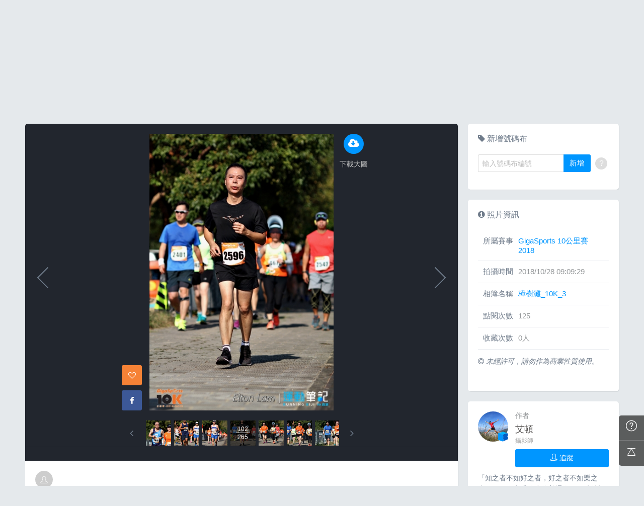

--- FILE ---
content_type: text/html; charset=UTF-8
request_url: https://hk.running.biji.co/index.php?q=album&act=photo&ap_id=6072227&type=album&album_id=19380&cid=1711&start=&end=&search_num=
body_size: 15020
content:
<!DOCTYPE html>
<html lang="zh-TW">

<head>
	<meta charset="utf-8">
	<meta http-equiv="cleartype" content="on">
	<meta name="viewport" content="width=device-width, height=device-height, initial-scale=1, user-scalable=1, maximum-scale=5.0, user-scalable=yes">
	<title>
		相簿影音 | 運動筆記HK | hk.running.biji.co	</title>
             <meta name="description" content="由熱情的攝影師為熱血的跑手拍攝動人的一刻">
    	<!-- facebook-setting -->
		<meta property="og:title" content="GigaSports 10公里賽2018 | 運動筆記HK" />
	<meta property="og:site_name" content="運動筆記HK"/>
	<meta property="og:description" content=""/>
	<meta property="og:url" content="https://hk.running.biji.co/index.php?q=album&act=photo&ap_id=6072227&type=album&album_id=19380&cid=1711&start=&end=&search_num="/>
	<meta property="og:image" content="https://cdntwrunning.biji.co/1024_B512325E-081A-9D92-BD75-B33D8068C2DA.JPG"/>
				<meta property="og:type" content="article"/>
		<meta property="article:author" content="https://www.facebook.com/bijihk" />
		<meta property="article:publisher" content="https://www.facebook.com/bijihk" />
		<meta property="fb:app_id" content="230626213615077"/>

    <link rel="apple-touch-icon" sizes="180x180" href="/apple-touch-icon.png?v=20131013">
    <link rel="icon" type="image/png" sizes="32x32" href="/favicon-32x32.png?v=20131013">
    <link rel="icon" type="image/png" sizes="16x16" href="/favicon-16x16.png?v=20131013">
    <link rel="manifest" href="/site.webmanifest?v=20131013">
    <link rel="mask-icon" href="/safari-pinned-tab.svg?v=20131013" color="#5bbad5">
    <link rel="shortcut icon" href="/favicon.ico?v=20131013">
    <meta name="msapplication-TileColor" content="#da532c">
    <meta name="theme-color" content="#ffffff">
	<link href="/static/css/computer/main.css?v=1768842033" rel="stylesheet" media="all">
	<link href="/static/css/computer/adx.css" rel="stylesheet" media="all">
	<link href="https://cdnjs.cloudflare.com/ajax/libs/font-awesome/4.6.3/css/font-awesome.min.css" rel="stylesheet">
	<link href="https://cdnjs.cloudflare.com/ajax/libs/simple-line-icons/2.4.1/css/simple-line-icons.css" rel="stylesheet" media="all">
	<script src="https://cdnjs.cloudflare.com/ajax/libs/jquery/1.11.3/jquery.min.js"></script>
	<script src="https://cdnjs.cloudflare.com/ajax/libs/gsap/1.11.4/TweenMax.min.js"></script>
	<script src="/static/js/computer/jquery.lazyload.min.js"></script>
	<script src="/static/js/intersection-observer.js"></script>
	<script src="/static/js/computer/jquery.cookie.js"></script>
	<script src="/static/js/global.js?f=1434105305"></script>
	<script src="https://cdnjs.cloudflare.com/ajax/libs/socket.io/1.3.7/socket.io.min.js"></script>
	<!-- Start Alexa Certify Javascript -->
	<noscript><img src="https://d5nxst8fruw4z.cloudfront.net/atrk.gif?account=iZrXj1acFH00y6" style="display:none" height="1" width="1" alt="" /></noscript>
	<!-- End Alexa Certify Javascript -->
	<!-- Begin comScore Tag -->
	<script>
		var _comscore = _comscore || [];
		_comscore.push({
			c1: "2",
			c2: "31736412"
		});
		(function() {
			var s = document.createElement("script"),
				el = document.getElementsByTagName("script")[0];
			s.async = true;
			s.src = (document.location.protocol == "https:" ? "https://sb" : "http://b") + ".scorecardresearch.com/beacon.js";
			el.parentNode.insertBefore(s, el);
		})();
	</script>
	<noscript>
		<img src="https://sb.scorecardresearch.com/p?c1=2&c2=31736412&cv=2.0&cj=1" />
	</noscript>
	<!-- End comScore Tag -->
	<!-- Google's Sitelinks Search Box -->
	<script type="application/ld+json">
		{
			"@context": "https://schema.org",
			"@type": "WebSite",
			"url": "hk.running.biji.co",
			"potentialAction": {
				"@type": "SearchAction",
				"target": "https://query.example-petstore.com/search?q={search_term_string}",
				"query-input": "required name=search_term_string"
			}
		}
	</script>
	<script>
		(function(i, s, o, g, r, a, m) {
			i['GoogleAnalyticsObject'] = r;
			i[r] = i[r] || function() {
				(i[r].q = i[r].q || []).push(arguments)
			}, i[r].l = 1 * new Date();
			a = s.createElement(o),
				m = s.getElementsByTagName(o)[0];
			a.async = 1;
			a.src = g;
			m.parentNode.insertBefore(a, m)
		})(window, document, 'script', '//www.google-analytics.com/analytics.js', 'ga');

		ga('create', 'UA-19791415-23', 'auto');
				ga('send', 'pageview');

		document.domain = "biji.co";
		BOARD_SITE = 'https://hk.running.biji.co';
					is_login = 'false';
			</script>
</head>

<body>
		<div id="fb-root"></div>
	<script>
		(function(d, s, id) {
			var js, fjs = d.getElementsByTagName(s)[0];
			if (d.getElementById(id)) return;
			js = d.createElement(s);
			js.id = id;
			js.src = "//connect.facebook.net/zh_TW/sdk.js#xfbml=1&version=v2.7&appId=230626213615077"; //264917127026449";
			fjs.parentNode.insertBefore(js, fjs);
		}(document, 'script', 'facebook-jssdk'));
	</script>

		<div class="prograss-bar"></div>
	<header class="header">
		<div class="header-inner">
			<div class="header-top">
				<div class="header-left">
					<h1 class="branding">
						<a href="/" title="運動筆記HK">
							<img src="/static/images/default_img/logo.png" alt="運動筆記HK">
							<p class="hide-text">運動筆記HK</p>
						</a>
					</h1>
					<form id="js-global-search" class="g-search" action="javascript:;">
						<input class="g-search-input" type="text" placeholder="請輸入關鍵字">
						<button type="submit" class="g-search-btn"><i class="fa fa-search"></i></button>
						<!-- <div class="banner_ad" id="ad_W1" data-device="computer" data-position="W1" data-platform="hk.running.biji.co" data-width="0" data-special=""></div> -->
					</form>
				</div>
				<div class="header-right">
					<a href="/index.php?q=member&act=form_review" class="shortcut-btn"><i class="fa fa-pencil"></i>
	<div>寫網誌</div>
</a>
<a href="/index.php?q=album&act=form" class="shortcut-btn"><i class="fa fa-camera"></i>
	<div>傳照片</div>
</a>
<a href="?q=member&act=my_notify" class="g-notification fa fa-bell">
	</a>
<a href="?q=member&act=chat" class="g-notification fa fa-comments-o">
	</a>
<script>
	$(document).off('click', '.upload_album_btn_office').on('click', '.upload_album_btn_office', function(e) {
		var competition_id = $(this).attr('data-id');
		var competition_date = $(this).attr('data-date');
		var competition_type = $(this).attr('data-type');

		$.ajax({
			url: '/index.php?pop=pop&func=album&fename=album_upload_generate_file',
			type: 'POST',
			data: {
				'competition_id': competition_id,
				'competition_date': competition_date,
				'competition_type': competition_type
			},
			success: function(msg) {
				$('body').css('overflow', 'hidden');
				$('#index_pop_frame').html(msg);
				$('#index_pop_background').show();
				$('#index_pop_frame').append('<div class="func_cancel_bgclose is-hidden"></div>'); //取消點背景關閉
			}
		});
	});
</script>					<a href="https://hk.running.biji.co/login/login?next=https%3A%2F%2Fhk.running.biji.co%2Findex.php%3Fq%3Dalbum%26act%3Dphoto%26ap_id%3D6072227%26type%3Dalbum%26album_id%3D19380%26cid%3D1711%26start%3D%26end%3D%26search_num%3D" id="biji_central_login" class="g-member" title="前往我的個人首頁">
						<img class="avatar img-cover" src="//cdntwrunning.biji.co/default_avatar.jpg" alt="前往我的個人首頁">
					</a>
											<a href="https://hk.running.biji.co/login/login?next=https%3A%2F%2Fhk.running.biji.co%2Findex.php%3Fq%3Dalbum%26act%3Dphoto%26ap_id%3D6072227%26type%3Dalbum%26album_id%3D19380%26cid%3D1711%26start%3D%26end%3D%26search_num%3D" class="login_btn g-member-text">登入</a>
									</div>
			</div>
		</div>
		<nav class="g-nav">
			<ul class="g-nav-inner">
									<li class="g-nav-item ">
						<a href="/index.php?q=competition">賽事活動						</a>
						    <div class="g-subNav">
        <ul class="g-subNav-inner">
            <li class="g-subNav-item"><a href="/?q=competition&act=list_item&location=home">香港</a></li>
            <li class="g-subNav-item"><a href="/?q=competition&act=list_item&location=taiwan">臺灣</a></li>
            <li class="g-subNav-item"><a href="/?q=competition&act=list_item&location=oversea">國際</a></li>
        </ul>
    </div>




					</li>
									<li class="g-nav-item is-acted">
						<a href="/index.php?q=album">相簿影音						</a>
						<div class="g-subNav">
	<ul class="g-subNav-inner">
		<li class="g-subNav-item"><a href="/index.php?q=album">賽事影音相簿</a></li>
		<!-- <li class="g-subNav-item"><a href="/index.php?q=album&act=smart_video">賽事影音專區</a></li> -->
		<li class="g-subNav-item"><a href="/index.php?q=video&act=list">跑步好影片</a></li>
		<li class="g-subNav-item"><a href="/index.php?q=album&act=runners_voice">Runner's Voice</a></li>
	</ul>
</div>
					</li>
									<li class="g-nav-item ">
						<a href="/index.php?q=news">文章						</a>
						<!--<div class="g-subNav">
	<ul class="g-subNav-inner">
		<li class="g-subNav-item"><a href="/index.php?q=news&label=5">賽事訊息</a></li>
		<li class="g-subNav-item"><a href="/index.php?q=news&label=2">知識專欄</a></li>
		<li class="g-subNav-item"><a href="/index.php?q=news&label=4">精選心得</a></li>
		<li class="g-subNav-item"><a href="/index.php?q=news&label=1">產品活動</a></li>
		<li class="g-subNav-item"><a href='/index.php?q=topic' >主題</a></li>
	</ul>
</div>
-->

    <div class="g-subNav">
        <ul class="g-subNav-inner">
                            <li class="g-subNav-item"><a href="/index.php?q=news&label=5">賽事訊息</a></li>
                            <li class="g-subNav-item"><a href="/index.php?q=news&label=2">知識專欄</a></li>
                            <li class="g-subNav-item"><a href="/index.php?q=news&label=4">精選心得</a></li>
                            <li class="g-subNav-item"><a href="/index.php?q=news&label=1">產品活動</a></li>
                            <li class="g-subNav-item"><a href="/index.php?q=news&label=11183">運科訓練</a></li>
                            <li class="g-subNav-item"><a href="/index.php?q=news&label=11185">人物故事</a></li>
                            <li class="g-subNav-item"><a href="/index.php?q=news&label=11184">其他</a></li>
                        <!-- 		<li class="g-subNav-item"><a href='/index.php?q=topic' >主題</a></li> -->
        </ul>
    </div>

					</li>
									<li class="g-nav-item ">
						<a href="/index.php?q=review">網誌						</a>
						<div class="g-subNav">
	<ul class="g-subNav-inner">
				<li class="g-subNav-item"><a href="/index.php?q=review&cate=new">最新網誌</a></li>
				<li class="g-subNav-item"><a href="/index.php?q=review&cate=competition">賽事訊息</a></li>
				<li class="g-subNav-item"><a href="/index.php?q=review&cate=knowledge">知識專欄</a></li>
				<li class="g-subNav-item"><a href="/index.php?q=review&cate=experience">精選心得</a></li>
				<li class="g-subNav-item"><a href="/index.php?q=review&cate=equipment">產品活動</a></li>
				<li class="g-subNav-item"><a href="/index.php?q=review&cate=train">運科訓練</a></li>
				<li class="g-subNav-item"><a href="/index.php?q=review&cate=story">人物故事</a></li>
				<li class="g-subNav-item"><a href="/index.php?q=review&cate=other">其他</a></li>
			
		<li class="g-subNav-item"><a href="/index.php?q=mastergroup&act=list&type=writer">專欄作家</a></li>
	</ul>
</div>
					</li>
									<li class="g-nav-item ">
						<a href="/index.php?q=buy">購物						</a>
											</li>
								<li class="g-nav-item">
					<a href="/index.php?q=topic&act=article&specialid=24">教練.專家專欄</a>
				</li>
				<li class="g-nav-item">
					<a href="/index.php?q=topic">文章專輯</a>
				</li>
			</ul>
		</nav>
	</header>
	<!-- Begin ADX code -->
			<div id="adx_A" class="adx-A">
			<div id="adx_toggle_btn" class="toggle-btn is-hidden">展開</div>
											</div>
		<!-- End ADX code -->

<div id="wrap" class="wrap">
					<div class="breadcrumbs col-c12">
			<a href='/'>首頁</a> 
			 <i class="fa fa-angle-right"></i> <a href='/index.php?q=album'>賽事影音相簿</a> <i class="fa fa-angle-right"></i> <a href='/index.php?q=album&act=gallery_album&competition_id=1711&competition_name=GigaSports 10公里賽2018'&subtitle=GigaSports 10公里賽2018>GigaSports 10公里賽2018</a> <i class="fa fa-angle-right"></i> <a href='/index.php?q=album&act=photo_list&type=album&start=&end=&album_id=19380&cid=1711&album_name=樟樹灘_10K_3&subtitle='>樟樹灘_10K_3</a> <i class="fa fa-angle-right"></i> <a href='/index.php?q=album&act=photo&ap_id=6072227&type=album&album_id=19380&cid=1711&start=&end=&search_num='>6072227</a>		</div>
	
	                <div id="ad_A4" class="banner_ad ad-a4"
                     data-site="running" data-q="album" data-act="photo"
                     data-device="computer" data-position="A4"
                     data-platform="hk.running.biji.co" data-width="1180"  data-special="" style=""></div>
            
<link rel="stylesheet" type="text/css" href="//cdn.jsdelivr.net/jquery.slick/1.5.9/slick.css">
<script src="//cdn.jsdelivr.net/jquery.slick/1.5.9/slick.min.js"></script>
<script src="/static/js/computer/jquery.elevatezoom.js"></script>
<div class="album-single-photo row">
	<div class="main-content card--5 shadow-z1 col-c8-8">
		<section class="photo-preview-wrap">
			<div class="photo-preview-block">
				<div class="photo-wrap">
					<img id="photo_img" src="https://cdntwrunning.biji.co/600_B512325E-081A-9D92-BD75-B33D8068C2DA.JPG" class="photo_img photo-img"  data-zoom-image="https://cdntwrunning.biji.co/1024_B512325E-081A-9D92-BD75-B33D8068C2DA.JPG">
					<div class="icon-func-block">
																											<a href="https://hk.running.biji.co/login/login?next=https%3A%2F%2Fhk.running.biji.co%2Findex.php%3Fq%3Dalbum%26act%3Dphoto%26ap_id%3D6072227%26type%3Dalbum%26album_id%3D19380%26cid%3D1711%26start%3D%26end%3D%26search_num%3D" class="func-item" target="_self">
									<div class="func-icon"><i class="fa fa-cloud-download"></i></div>
									<div class="func-text">下載大圖</div>
								</a>
																					<!--<a href="javascript:;" class="func-item pretty pretty_photo_btn" data-pid=1 target="_blank" download>
									<div class="func-icon"><i class="fa fa-magic"></i></div>
									<div class="func-text">精緻修圖</div>
								</a>-->
																	</div>
					<div class="sns-block">

												<a id='collect6072227' href="javascript:;" class="btn btn-square--m btn--collect photo_colloect " data-id='6072227' data-status='not_yet'>
							<i class="fa fa-heart-o"></i>
						</a>
						<i class="fa fa-google"></i>
						</a>
						<a href="https://www.facebook.com/share.php?u=https%3A%2F%2Fhk.running.biji.co%2Findex.php%3Fq%3Dalbum%26act%3Dphoto%26ap_id%3D6072227%26type%3Dalbum%26album_id%3D19380%26cid%3D1711%26start%3D%26end%3D%26search_num%3D&title=GigaSports 10公里賽2018" class="btn btn-square--m btn--facebook" target="_blank">
							<i class="fa fa-facebook"></i>
						</a>
					</div>
				</div>
								<div id='prev_item' class='change_item photo-preview-arrow pre-btn' data-id='6072374' data-start='' data-end=''></div>
												<div id='next_item' class='change_item photo-preview-arrow next-btn' data-id='6072287' data-start='' data-end=''></div>
							</div>
			<div class="photo-preview-list-wrap shadow-z1">
				<div class="photo-preview-list photo_preview_list">
										<a href='/index.php?q=album&act=photo&ap_id=6072468&type=album&album_id=19380&cid=1711&start=&end=&search_num=' >
					<div class="photo-preview-item " style="background-image:url('https://cdntwrunning.biji.co/150_C95C201D-961D-6320-2DD0-4146345CF9E7.JPG');">
											</div>
					</a>
										<a href='/index.php?q=album&act=photo&ap_id=6072314&type=album&album_id=19380&cid=1711&start=&end=&search_num=' >
					<div class="photo-preview-item " style="background-image:url('https://cdntwrunning.biji.co/150_7923AFAD-F2D8-7E4B-D009-97DC243C0AC9.JPG');">
											</div>
					</a>
										<a href='/index.php?q=album&act=photo&ap_id=6072341&type=album&album_id=19380&cid=1711&start=&end=&search_num=' >
					<div class="photo-preview-item " style="background-image:url('https://cdntwrunning.biji.co/150_C6C4D56B-09AB-4B78-5B4F-503457CEA0D2.JPG');">
											</div>
					</a>
										<a href='/index.php?q=album&act=photo&ap_id=6072254&type=album&album_id=19380&cid=1711&start=&end=&search_num=' >
					<div class="photo-preview-item " style="background-image:url('https://cdntwrunning.biji.co/150_20CAE560-AA5A-D88B-07FC-16F7454E3832.JPG');">
											</div>
					</a>
										<a href='/index.php?q=album&act=photo&ap_id=6072340&type=album&album_id=19380&cid=1711&start=&end=&search_num=' >
					<div class="photo-preview-item " style="background-image:url('https://cdntwrunning.biji.co/150_D64E5B97-5BA1-A30F-9C42-451FD113B747.JPG');">
											</div>
					</a>
										<a href='/index.php?q=album&act=photo&ap_id=6072452&type=album&album_id=19380&cid=1711&start=&end=&search_num=' >
					<div class="photo-preview-item " style="background-image:url('https://cdntwrunning.biji.co/150_94C4DF13-1881-5A2F-1F4D-03088D9CB183.JPG');">
											</div>
					</a>
										<a href='/index.php?q=album&act=photo&ap_id=6072450&type=album&album_id=19380&cid=1711&start=&end=&search_num=' >
					<div class="photo-preview-item " style="background-image:url('https://cdntwrunning.biji.co/150_FE51D24E-35AF-3485-63A9-341A7E81D4FA.JPG');">
											</div>
					</a>
										<a href='/index.php?q=album&act=photo&ap_id=6072256&type=album&album_id=19380&cid=1711&start=&end=&search_num=' >
					<div class="photo-preview-item " style="background-image:url('https://cdntwrunning.biji.co/150_0CE95207-3564-198F-F9C3-60F815939DCD.JPG');">
											</div>
					</a>
										<a href='/index.php?q=album&act=photo&ap_id=6072374&type=album&album_id=19380&cid=1711&start=&end=&search_num=' >
					<div class="photo-preview-item " style="background-image:url('https://cdntwrunning.biji.co/150_A2775D81-AB6B-4D68-7259-DDA0D404CA2E.JPG');">
											</div>
					</a>
										<a href='/index.php?q=album&act=photo&ap_id=6072227&type=album&album_id=19380&cid=1711&start=&end=&search_num=' >
					<div class="photo-preview-item is-acted" style="background-image:url('https://cdntwrunning.biji.co/150_B512325E-081A-9D92-BD75-B33D8068C2DA.JPG');">
												<div class="photo-num-wrap">
							<div class="photo-index">102</div>
							<div class="photo-num">265</div>
						</div>
											</div>
					</a>
										<a href='/index.php?q=album&act=photo&ap_id=6072287&type=album&album_id=19380&cid=1711&start=&end=&search_num=' >
					<div class="photo-preview-item " style="background-image:url('https://cdntwrunning.biji.co/150_5372920D-9432-4C3F-BE2D-15913CB741DE.JPG');">
											</div>
					</a>
										<a href='/index.php?q=album&act=photo&ap_id=6072358&type=album&album_id=19380&cid=1711&start=&end=&search_num=' >
					<div class="photo-preview-item " style="background-image:url('https://cdntwrunning.biji.co/150_D15D4F63-FC1D-C7C9-4E78-BF69BD63B0B2.JPG');">
											</div>
					</a>
										<a href='/index.php?q=album&act=photo&ap_id=6072433&type=album&album_id=19380&cid=1711&start=&end=&search_num=' >
					<div class="photo-preview-item " style="background-image:url('https://cdntwrunning.biji.co/150_952CAF8C-8492-5AAE-C548-0F33BE5C366D.JPG');">
											</div>
					</a>
										<a href='/index.php?q=album&act=photo&ap_id=6072323&type=album&album_id=19380&cid=1711&start=&end=&search_num=' >
					<div class="photo-preview-item " style="background-image:url('https://cdntwrunning.biji.co/150_32340539-7736-A908-A09D-8D4437A1302E.JPG');">
											</div>
					</a>
										<a href='/index.php?q=album&act=photo&ap_id=6072420&type=album&album_id=19380&cid=1711&start=&end=&search_num=' >
					<div class="photo-preview-item " style="background-image:url('https://cdntwrunning.biji.co/150_13957EBF-79FB-C6EF-47E3-B4AEE7B24DF8.JPG');">
											</div>
					</a>
										<a href='/index.php?q=album&act=photo&ap_id=6072411&type=album&album_id=19380&cid=1711&start=&end=&search_num=' >
					<div class="photo-preview-item " style="background-image:url('https://cdntwrunning.biji.co/150_B537B06F-75E6-0362-102F-799E3ED4DEAA.JPG');">
											</div>
					</a>
										<a href='/index.php?q=album&act=photo&ap_id=6072291&type=album&album_id=19380&cid=1711&start=&end=&search_num=' >
					<div class="photo-preview-item " style="background-image:url('https://cdntwrunning.biji.co/150_4AA39BF2-929E-BC08-F4C0-A85972BBB9CF.JPG');">
											</div>
					</a>
										<a href='/index.php?q=album&act=photo&ap_id=6072251&type=album&album_id=19380&cid=1711&start=&end=&search_num=' >
					<div class="photo-preview-item " style="background-image:url('https://cdntwrunning.biji.co/150_302653BA-2BAC-740D-36FD-01B743D42C8D.JPG');">
											</div>
					</a>
										<a href='/index.php?q=album&act=photo&ap_id=6072275&type=album&album_id=19380&cid=1711&start=&end=&search_num=' >
					<div class="photo-preview-item " style="background-image:url('https://cdntwrunning.biji.co/150_3E24AB70-2A7F-7330-1C83-B76A71A19E90.JPG');">
											</div>
					</a>
										<a href='/index.php?q=album&act=photo&ap_id=6072262&type=album&album_id=19380&cid=1711&start=&end=&search_num=' >
					<div class="photo-preview-item " style="background-image:url('https://cdntwrunning.biji.co/150_5F132205-8EC6-AFB5-EDC6-37A0F662A823.JPG');">
											</div>
					</a>
										<a href='/index.php?q=album&act=photo&ap_id=6072321&type=album&album_id=19380&cid=1711&start=&end=&search_num=' >
					<div class="photo-preview-item " style="background-image:url('https://cdntwrunning.biji.co/150_82AF50DA-706E-C121-FB1C-268685208A52.JPG');">
											</div>
					</a>
										<a href='/index.php?q=album&act=photo&ap_id=6072217&type=album&album_id=19380&cid=1711&start=&end=&search_num=' >
					<div class="photo-preview-item " style="background-image:url('https://cdntwrunning.biji.co/150_A0895C6B-C1FF-098A-B933-1F920BF780D9.JPG');">
											</div>
					</a>
										<a href='/index.php?q=album&act=photo&ap_id=6072440&type=album&album_id=19380&cid=1711&start=&end=&search_num=' >
					<div class="photo-preview-item " style="background-image:url('https://cdntwrunning.biji.co/150_989334FE-C682-297E-FB85-CC674714BC7D.JPG');">
											</div>
					</a>
										<a href='/index.php?q=album&act=photo&ap_id=6072225&type=album&album_id=19380&cid=1711&start=&end=&search_num=' >
					<div class="photo-preview-item " style="background-image:url('https://cdntwrunning.biji.co/150_505C3E9B-844D-369B-C465-D98A78D66D94.JPG');">
											</div>
					</a>
										<a href='/index.php?q=album&act=photo&ap_id=6072328&type=album&album_id=19380&cid=1711&start=&end=&search_num=' >
					<div class="photo-preview-item " style="background-image:url('https://cdntwrunning.biji.co/150_3E15C2BD-05A3-458E-52CD-6FC15939AFEF.JPG');">
											</div>
					</a>
										<a href='/index.php?q=album&act=photo&ap_id=6072359&type=album&album_id=19380&cid=1711&start=&end=&search_num=' >
					<div class="photo-preview-item " style="background-image:url('https://cdntwrunning.biji.co/150_99BA91D7-124B-DB95-E59D-6585AA389D08.JPG');">
											</div>
					</a>
										<a href='/index.php?q=album&act=photo&ap_id=6072234&type=album&album_id=19380&cid=1711&start=&end=&search_num=' >
					<div class="photo-preview-item " style="background-image:url('https://cdntwrunning.biji.co/150_BF196E7C-C30C-3D49-BB6D-41017354386D.JPG');">
											</div>
					</a>
										<a href='/index.php?q=album&act=photo&ap_id=6072429&type=album&album_id=19380&cid=1711&start=&end=&search_num=' >
					<div class="photo-preview-item " style="background-image:url('https://cdntwrunning.biji.co/150_2752BBAE-AFB9-F2B9-6EBA-A4772705A847.JPG');">
											</div>
					</a>
										<a href='/index.php?q=album&act=photo&ap_id=6072338&type=album&album_id=19380&cid=1711&start=&end=&search_num=' >
					<div class="photo-preview-item " style="background-image:url('https://cdntwrunning.biji.co/150_53AD0ED5-5287-14EA-B62F-00856652AE6E.JPG');">
											</div>
					</a>
										<a href='/index.php?q=album&act=photo&ap_id=6072270&type=album&album_id=19380&cid=1711&start=&end=&search_num=' >
					<div class="photo-preview-item " style="background-image:url('https://cdntwrunning.biji.co/150_262341D0-E572-7F8A-3BC3-7D86A6942B12.JPG');">
											</div>
					</a>
										<a href='/index.php?q=album&act=photo&ap_id=6072422&type=album&album_id=19380&cid=1711&start=&end=&search_num=' >
					<div class="photo-preview-item " style="background-image:url('https://cdntwrunning.biji.co/150_5E936580-4DDD-9299-C976-184E87E65B1F.JPG');">
											</div>
					</a>
										<a href='/index.php?q=album&act=photo&ap_id=6072348&type=album&album_id=19380&cid=1711&start=&end=&search_num=' >
					<div class="photo-preview-item " style="background-image:url('https://cdntwrunning.biji.co/150_1F389822-851F-2E72-DC8B-79B39ABF77E4.JPG');">
											</div>
					</a>
										<a href='/index.php?q=album&act=photo&ap_id=6072376&type=album&album_id=19380&cid=1711&start=&end=&search_num=' >
					<div class="photo-preview-item " style="background-image:url('https://cdntwrunning.biji.co/150_482B4794-0F23-F7CC-669E-60A652AB7B44.JPG');">
											</div>
					</a>
										<a href='/index.php?q=album&act=photo&ap_id=6072241&type=album&album_id=19380&cid=1711&start=&end=&search_num=' >
					<div class="photo-preview-item " style="background-image:url('https://cdntwrunning.biji.co/150_E0D5E5DC-420B-9F64-4AF8-AFC1EC945F1A.JPG');">
											</div>
					</a>
										<a href='/index.php?q=album&act=photo&ap_id=6072426&type=album&album_id=19380&cid=1711&start=&end=&search_num=' >
					<div class="photo-preview-item " style="background-image:url('https://cdntwrunning.biji.co/150_550F3FBD-9B66-8EFA-1279-6A880ACAF700.JPG');">
											</div>
					</a>
										<a href='/index.php?q=album&act=photo&ap_id=6072397&type=album&album_id=19380&cid=1711&start=&end=&search_num=' >
					<div class="photo-preview-item " style="background-image:url('https://cdntwrunning.biji.co/150_E55A4B33-31CE-122F-A33A-AA1B7F805DAC.JPG');">
											</div>
					</a>
										<a href='/index.php?q=album&act=photo&ap_id=6072252&type=album&album_id=19380&cid=1711&start=&end=&search_num=' >
					<div class="photo-preview-item " style="background-image:url('https://cdntwrunning.biji.co/150_36E6B9C0-91DB-5734-4153-BC10A548341A.JPG');">
											</div>
					</a>
										<a href='/index.php?q=album&act=photo&ap_id=6072336&type=album&album_id=19380&cid=1711&start=&end=&search_num=' >
					<div class="photo-preview-item " style="background-image:url('https://cdntwrunning.biji.co/150_94DE9DC4-2B98-2DB9-B0C9-0EAC61A63C02.JPG');">
											</div>
					</a>
										<a href='/index.php?q=album&act=photo&ap_id=6072257&type=album&album_id=19380&cid=1711&start=&end=&search_num=' >
					<div class="photo-preview-item " style="background-image:url('https://cdntwrunning.biji.co/150_6B1E3ACE-F506-B146-EA64-615678AD48D0.JPG');">
											</div>
					</a>
										<a href='/index.php?q=album&act=photo&ap_id=6072346&type=album&album_id=19380&cid=1711&start=&end=&search_num=' >
					<div class="photo-preview-item " style="background-image:url('https://cdntwrunning.biji.co/150_5E2F7ADC-4C39-B7B5-E958-5EE6AA46C15E.JPG');">
											</div>
					</a>
										<a href='/index.php?q=album&act=photo&ap_id=6072442&type=album&album_id=19380&cid=1711&start=&end=&search_num=' >
					<div class="photo-preview-item " style="background-image:url('https://cdntwrunning.biji.co/150_866F9799-7683-C283-BCDE-1EE3CF809FA7.JPG');">
											</div>
					</a>
										<a href='/index.php?q=album&act=photo&ap_id=6072288&type=album&album_id=19380&cid=1711&start=&end=&search_num=' >
					<div class="photo-preview-item " style="background-image:url('https://cdntwrunning.biji.co/150_F3E02976-8FDD-B6FC-4CDE-42F242804504.JPG');">
											</div>
					</a>
										<a href='/index.php?q=album&act=photo&ap_id=6072222&type=album&album_id=19380&cid=1711&start=&end=&search_num=' >
					<div class="photo-preview-item " style="background-image:url('https://cdntwrunning.biji.co/150_5F2B7C0E-F710-AAA3-5F12-7DE29B6BFE20.JPG');">
											</div>
					</a>
										<a href='/index.php?q=album&act=photo&ap_id=6072215&type=album&album_id=19380&cid=1711&start=&end=&search_num=' >
					<div class="photo-preview-item " style="background-image:url('https://cdntwrunning.biji.co/150_98F26E4F-F915-4B40-7D91-A327D0465EE7.JPG');">
											</div>
					</a>
										<a href='/index.php?q=album&act=photo&ap_id=6072283&type=album&album_id=19380&cid=1711&start=&end=&search_num=' >
					<div class="photo-preview-item " style="background-image:url('https://cdntwrunning.biji.co/150_5E81A6EC-D979-7ED8-1912-C49218B75F5E.JPG');">
											</div>
					</a>
										<a href='/index.php?q=album&act=photo&ap_id=6072365&type=album&album_id=19380&cid=1711&start=&end=&search_num=' >
					<div class="photo-preview-item " style="background-image:url('https://cdntwrunning.biji.co/150_FFF14E1A-E958-17D6-2935-F63D64E4470F.JPG');">
											</div>
					</a>
										<a href='/index.php?q=album&act=photo&ap_id=6072388&type=album&album_id=19380&cid=1711&start=&end=&search_num=' >
					<div class="photo-preview-item " style="background-image:url('https://cdntwrunning.biji.co/150_994A1936-69FA-E2F2-B2C1-3BD0DB80920D.JPG');">
											</div>
					</a>
										<a href='/index.php?q=album&act=photo&ap_id=6072280&type=album&album_id=19380&cid=1711&start=&end=&search_num=' >
					<div class="photo-preview-item " style="background-image:url('https://cdntwrunning.biji.co/150_0208847F-BDC4-B612-3429-E13B5F0C42CE.JPG');">
											</div>
					</a>
										<a href='/index.php?q=album&act=photo&ap_id=6072216&type=album&album_id=19380&cid=1711&start=&end=&search_num=' >
					<div class="photo-preview-item " style="background-image:url('https://cdntwrunning.biji.co/150_DCE069F4-EDC4-9708-3166-C09FA21AA3B5.JPG');">
											</div>
					</a>
										<a href='/index.php?q=album&act=photo&ap_id=6072238&type=album&album_id=19380&cid=1711&start=&end=&search_num=' >
					<div class="photo-preview-item " style="background-image:url('https://cdntwrunning.biji.co/150_2CE350DA-92CD-0DFE-D328-07026BF23AB8.JPG');">
											</div>
					</a>
										<a href='/index.php?q=album&act=photo&ap_id=6072246&type=album&album_id=19380&cid=1711&start=&end=&search_num=' >
					<div class="photo-preview-item " style="background-image:url('https://cdntwrunning.biji.co/150_8600812F-17D3-1157-280D-CEF4E09D1249.JPG');">
											</div>
					</a>
										<a href='/index.php?q=album&act=photo&ap_id=6072418&type=album&album_id=19380&cid=1711&start=&end=&search_num=' >
					<div class="photo-preview-item " style="background-image:url('https://cdntwrunning.biji.co/150_959305CD-717E-A786-641C-190A1389933B.JPG');">
											</div>
					</a>
										<a href='/index.php?q=album&act=photo&ap_id=6072272&type=album&album_id=19380&cid=1711&start=&end=&search_num=' >
					<div class="photo-preview-item " style="background-image:url('https://cdntwrunning.biji.co/150_D0D1F123-871C-E654-0567-5D4AA6E864D3.JPG');">
											</div>
					</a>
										<a href='/index.php?q=album&act=photo&ap_id=6072347&type=album&album_id=19380&cid=1711&start=&end=&search_num=' >
					<div class="photo-preview-item " style="background-image:url('https://cdntwrunning.biji.co/150_4B845622-DDC3-2F1E-FC27-DF7A5CAD4EA7.JPG');">
											</div>
					</a>
										<a href='/index.php?q=album&act=photo&ap_id=6072296&type=album&album_id=19380&cid=1711&start=&end=&search_num=' >
					<div class="photo-preview-item " style="background-image:url('https://cdntwrunning.biji.co/150_08542E42-5FFE-C42F-DE66-05DC786A91D1.JPG');">
											</div>
					</a>
										<a href='/index.php?q=album&act=photo&ap_id=6072308&type=album&album_id=19380&cid=1711&start=&end=&search_num=' >
					<div class="photo-preview-item " style="background-image:url('https://cdntwrunning.biji.co/150_EFDD6996-570B-C6F7-B6E5-C78FF4600F91.JPG');">
											</div>
					</a>
										<a href='/index.php?q=album&act=photo&ap_id=6072319&type=album&album_id=19380&cid=1711&start=&end=&search_num=' >
					<div class="photo-preview-item " style="background-image:url('https://cdntwrunning.biji.co/150_0EEE562E-E9B4-666A-1857-B15BC403683E.JPG');">
											</div>
					</a>
										<a href='/index.php?q=album&act=photo&ap_id=6072232&type=album&album_id=19380&cid=1711&start=&end=&search_num=' >
					<div class="photo-preview-item " style="background-image:url('https://cdntwrunning.biji.co/150_26E7F425-3364-B17E-AEED-3454D3DE8F90.JPG');">
											</div>
					</a>
										<a href='/index.php?q=album&act=photo&ap_id=6072298&type=album&album_id=19380&cid=1711&start=&end=&search_num=' >
					<div class="photo-preview-item " style="background-image:url('https://cdntwrunning.biji.co/150_00142767-9436-9EF0-D4BC-CAF3C4B24B20.JPG');">
											</div>
					</a>
										<a href='/index.php?q=album&act=photo&ap_id=6072386&type=album&album_id=19380&cid=1711&start=&end=&search_num=' >
					<div class="photo-preview-item " style="background-image:url('https://cdntwrunning.biji.co/150_09B158F0-9F33-27AE-89C2-820B3C1604F7.JPG');">
											</div>
					</a>
										<a href='/index.php?q=album&act=photo&ap_id=6072247&type=album&album_id=19380&cid=1711&start=&end=&search_num=' >
					<div class="photo-preview-item " style="background-image:url('https://cdntwrunning.biji.co/150_241D6113-D612-27FD-CA47-36052A8D9C86.JPG');">
											</div>
					</a>
										<a href='/index.php?q=album&act=photo&ap_id=6072244&type=album&album_id=19380&cid=1711&start=&end=&search_num=' >
					<div class="photo-preview-item " style="background-image:url('https://cdntwrunning.biji.co/150_1131D5B1-A7EB-BB08-F94D-2F427EFA6F57.JPG');">
											</div>
					</a>
										<a href='/index.php?q=album&act=photo&ap_id=6072351&type=album&album_id=19380&cid=1711&start=&end=&search_num=' >
					<div class="photo-preview-item " style="background-image:url('https://cdntwrunning.biji.co/150_07698821-1C57-C250-E34F-8B1EED62DFC4.JPG');">
											</div>
					</a>
										<a href='/index.php?q=album&act=photo&ap_id=6072255&type=album&album_id=19380&cid=1711&start=&end=&search_num=' >
					<div class="photo-preview-item " style="background-image:url('https://cdntwrunning.biji.co/150_BBEE2261-6029-CA55-8A0E-A5911DD113D5.JPG');">
											</div>
					</a>
										<a href='/index.php?q=album&act=photo&ap_id=6072393&type=album&album_id=19380&cid=1711&start=&end=&search_num=' >
					<div class="photo-preview-item " style="background-image:url('https://cdntwrunning.biji.co/150_48A82549-4F3A-E43F-6439-60C94E7D96A4.JPG');">
											</div>
					</a>
										<a href='/index.php?q=album&act=photo&ap_id=6072375&type=album&album_id=19380&cid=1711&start=&end=&search_num=' >
					<div class="photo-preview-item " style="background-image:url('https://cdntwrunning.biji.co/150_57330705-5BAD-C382-886C-E69AD6D89F3B.JPG');">
											</div>
					</a>
										<a href='/index.php?q=album&act=photo&ap_id=6072260&type=album&album_id=19380&cid=1711&start=&end=&search_num=' >
					<div class="photo-preview-item " style="background-image:url('https://cdntwrunning.biji.co/150_978910DD-100A-24E0-E4A4-C9B238CBADEC.JPG');">
											</div>
					</a>
										<a href='/index.php?q=album&act=photo&ap_id=6072410&type=album&album_id=19380&cid=1711&start=&end=&search_num=' >
					<div class="photo-preview-item " style="background-image:url('https://cdntwrunning.biji.co/150_62BBDC7B-7E95-8D9C-FE1E-A85D1194239F.JPG');">
											</div>
					</a>
										<a href='/index.php?q=album&act=photo&ap_id=6072470&type=album&album_id=19380&cid=1711&start=&end=&search_num=' >
					<div class="photo-preview-item " style="background-image:url('https://cdntwrunning.biji.co/150_9F895844-F8D9-A0A7-EF76-C8709A7EA526.JPG');">
											</div>
					</a>
										<a href='/index.php?q=album&act=photo&ap_id=6072345&type=album&album_id=19380&cid=1711&start=&end=&search_num=' >
					<div class="photo-preview-item " style="background-image:url('https://cdntwrunning.biji.co/150_ABD6B341-2E7E-8308-F872-CA9C7C3E8EDC.JPG');">
											</div>
					</a>
										<a href='/index.php?q=album&act=photo&ap_id=6072327&type=album&album_id=19380&cid=1711&start=&end=&search_num=' >
					<div class="photo-preview-item " style="background-image:url('https://cdntwrunning.biji.co/150_69630DAF-FA26-E8C1-6F5A-0F6CE5B7D0AD.JPG');">
											</div>
					</a>
										<a href='/index.php?q=album&act=photo&ap_id=6072343&type=album&album_id=19380&cid=1711&start=&end=&search_num=' >
					<div class="photo-preview-item " style="background-image:url('https://cdntwrunning.biji.co/150_6A39F1C8-17DB-FAE8-90D1-2FB3624302F7.JPG');">
											</div>
					</a>
										<a href='/index.php?q=album&act=photo&ap_id=6072248&type=album&album_id=19380&cid=1711&start=&end=&search_num=' >
					<div class="photo-preview-item " style="background-image:url('https://cdntwrunning.biji.co/150_FC985593-DB9F-BDF0-AEE7-C3B9A3E14565.JPG');">
											</div>
					</a>
										<a href='/index.php?q=album&act=photo&ap_id=6072401&type=album&album_id=19380&cid=1711&start=&end=&search_num=' >
					<div class="photo-preview-item " style="background-image:url('https://cdntwrunning.biji.co/150_E6D60CA9-B3A5-197A-61C4-953F4DF7DDE4.JPG');">
											</div>
					</a>
										<a href='/index.php?q=album&act=photo&ap_id=6072311&type=album&album_id=19380&cid=1711&start=&end=&search_num=' >
					<div class="photo-preview-item " style="background-image:url('https://cdntwrunning.biji.co/150_00D2C24B-3928-8009-C1B8-EA7D53C5E8E6.JPG');">
											</div>
					</a>
										<a href='/index.php?q=album&act=photo&ap_id=6072367&type=album&album_id=19380&cid=1711&start=&end=&search_num=' >
					<div class="photo-preview-item " style="background-image:url('https://cdntwrunning.biji.co/150_76CD9FAF-7770-2CD1-8026-B502AC59D19C.JPG');">
											</div>
					</a>
										<a href='/index.php?q=album&act=photo&ap_id=6072349&type=album&album_id=19380&cid=1711&start=&end=&search_num=' >
					<div class="photo-preview-item " style="background-image:url('https://cdntwrunning.biji.co/150_ADD59BFE-4790-D9DB-D0FD-0017ABABF2DA.JPG');">
											</div>
					</a>
										<a href='/index.php?q=album&act=photo&ap_id=6072324&type=album&album_id=19380&cid=1711&start=&end=&search_num=' >
					<div class="photo-preview-item " style="background-image:url('https://cdntwrunning.biji.co/150_23B32967-682B-561E-D374-6F4582CF773D.JPG');">
											</div>
					</a>
										<a href='/index.php?q=album&act=photo&ap_id=6072456&type=album&album_id=19380&cid=1711&start=&end=&search_num=' >
					<div class="photo-preview-item " style="background-image:url('https://cdntwrunning.biji.co/150_01F561F8-48B1-9F5A-DBC3-9E18DE94A1DB.JPG');">
											</div>
					</a>
										<a href='/index.php?q=album&act=photo&ap_id=6072377&type=album&album_id=19380&cid=1711&start=&end=&search_num=' >
					<div class="photo-preview-item " style="background-image:url('https://cdntwrunning.biji.co/150_424CE8AC-B6EA-1789-52E8-D8CF2B4EA9EB.JPG');">
											</div>
					</a>
									</div>
			</div>
		</section>
		<!-- Begin ADX code -->
        <div class="dfp adx-p20" id="div-gpt-ad-1539312034237-0" data-width="728" data-height="90" data-path="/21648705/biji_runninghk_p_P3_728X90"></div>
        <!-- End ADX code -->
		<div class="discuss-wrap" id="discuss_panel">
						 <script>
				//load 留言資料進來
				$.ajax({
					url: '/index.php?pop=ajax&func=discuss&fename=inner_discuss',
					type: 'POST',
					data: {'plugin_type':"album",'plugin_key':"6072227",'page':1,'loginUrl':"https%3A%2F%2Fhk.running.biji.co%2Findex.php%3Fq%3Dalbum%26act%3Dphoto%26ap_id%3D6072227%26type%3Dalbum%26album_id%3D19380%26cid%3D1711%26start%3D%26end%3D%26search_num%3D"
							,'dis_id':""},
					success:function (msg){
						$('#discuss_panel').html(msg);
					}
				});
			</script>
		</div>
	</div>
	<aside class="col-c3-2">
				<div class="photo-tag card--5 section-block-pd shadow-z1">
			<h3 class="nake-title--sidebar">
				<i class="fa fa-tag"></i> 新增號碼布
							</h3>
			<div class="search-form">
		        <div class="search-input-wrap">
		            <input id="number_tag" class="search-input" type="text" name="" placeholder="輸入號碼布編號">
		        </div>
		        <a href="javascript:;" class="search-btn save_number_tag" data-id='6072227'>新增</a>
			</div>
			<a class="icon-qa" href="https://hk.running.biji.co/index.php?q=news&act=info&id=833&subtitle=%5B%E5%85%AC%E5%91%8A%5D%20%E6%89%BE%E4%B8%8D%E5%88%B0%E7%9B%B8%E7%89%87%EF%BC%9F%E5%B8%B8%E8%A6%8B%E5%95%8F%E9%A1%8CQ&A" target='_blank'>
				?
				<div class="tooltip tooltip--bottom">號碼布搜尋Q&A</div>
			</a>
			<div class="tag-wrap">
				<ul class="number-tag-list" id="tag_list">
								</ul>
			</div>
		</div>

		<!--Begin ADX code-->
		<div class="dfp adx-mb20 shadow-z1" id="div-gpt-ad-1539309944855-0" data-width="300" data-height="250" data-path="/21648705/biji_runninghk_p_P2_300x250"></div>
		<!--End ADX code-->
		
		<div class="photo-info card--5 section-block-pd shadow-z1">
			<h3 class="nake-title--sidebar"><i class="fa fa-info-circle"></i> 照片資訊</h3>
			<div class="info-item">
				<div class="info-left">所屬賽事</div>
				<div class="info-right"><a href="/index.php?q=album&act=gallery_album&competition_id=1711&subtitle=GigaSports+10%E5%85%AC%E9%87%8C%E8%B3%BD2018">GigaSports 10公里賽2018</a></div>
			</div>

			
			
			<div class="info-item">
			<div class="info-left">拍攝時間</div>
							<div class="info-right">2018/10/28 09:09:29</div>
						</div>

						<div class="info-item">
				<div class="info-left">相簿名稱</div>
				<div class="info-right"><a href="/index.php?q=album&act=photo_list&cid=1711&album_id=19380&start=&end=&type=album&subtitle=GigaSports+10%E5%85%AC%E9%87%8C%E8%B3%BD2018-%E6%A8%9F%E6%A8%B9%E7%81%98_10K_3">樟樹灘_10K_3</a></div>
			</div>
						<div class="info-item">
				<div class="info-left">點閱次數</div>
				<div class="info-right">125</div>
			</div>
			<div class="info-item">
				<div class="info-left">收藏次數</div>
				<div class="info-right">
					<span id='collect_num' class="collect_num">0</span>人
				</div>
			</div>
			<div class="tip-text"><i class="fa fa-copyright"></i> 未經許可，請勿作為商業性質使用。</div>
		</div>

		<div class="sidebar-author-info card--5 shadow-z1">
			<a class="member-avatar avatar master img--m img-cover" href="/index.php?q=member&act=my_gallery&member=190259&subtitle=相簿" style="background-image: url(https://cdntwrunning.biji.co/a6f1e61fa46c9a154c5089eb84d731f6.jpg);"></a>
			<div class="author-name">
				<h4 class="author-title">作者</h4>
				<h5><a href="/index.php?q=member&act=my_gallery&member=190259&subtitle=相簿">艾頓</a></h5>
				<div class="master-title">
									<a href="?q=mastergroup&act=list&type=photographer">攝影師</a>
								</div>
									<div class="btn btn--s btn--primary follow_btn follow_tracking" data-label="pc-album-photo-作者欄" data-id="190259" data-status="follow">
						<i class="icon-user-follow"></i>
						<span class="state">追蹤</span>
					</div>
							</div>
			<div class="author-summery">
				「知之者不如好之者，好之者不如樂之者。」一位享受跑步的普通人，同時希望更多人都可以享受跑步。			</div>
		</div>
	</aside>
</div>
<div class="overlay">
	<div id="download_photo" class="overlay-alert overlay-download-photo is-hidden">
		<h4 class="nake-title">歡迎選擇喜歡的封面照下載或分享～</h4>
		<ul class="photo-list">
						<li class="photo-content change_frame free_elle_mark is-acted" data-frame="1"  style="background-image: url(https://cdntwrunning.biji.co/1024_B512325E-081A-9D92-BD75-B33D8068C2DA.JPG)">
				<img class="photo-frame" src="https://cdntwrunning.biji.co/tmp/elle1.png" alt="ELLE封面人物">
			</li>
						<li class="photo-content change_frame free_elle_mark " data-frame="2"  style="background-image: url(https://cdntwrunning.biji.co/1024_B512325E-081A-9D92-BD75-B33D8068C2DA.JPG)">
				<img class="photo-frame" src="https://cdntwrunning.biji.co/tmp/elle2.png" alt="ELLE封面人物">
			</li>
						<li class="photo-content change_frame free_elle_mark " data-frame="3"  style="background-image: url(https://cdntwrunning.biji.co/1024_B512325E-081A-9D92-BD75-B33D8068C2DA.JPG)">
				<img class="photo-frame" src="https://cdntwrunning.biji.co/tmp/elle3.png" alt="ELLE封面人物">
			</li>
					</ul>
		<div class="func-wrap">
			<div class="sns-wrap">
				<a href="https://www.facebook.com/share.php?u=https%3A%2F%2Fhk.running.biji.co%2Findex.php%3Fq%3Dalbum%26act%3Dphoto%26ap_id%3D6072227%26type%3Dalbum%26album_id%3D19380%26cid%3D1711%26start%3D%26end%3D%26search_num%3D%26elle%3D1&title=GigaSports 10公里賽2018" class="btn btn-square--m btn--facebook elle_facebook_share" target="_blank">
					<i class="fa fa-facebook"></i>
				</a>
			</div>
			<div class="btn btn-rect--m btn--primary download_photo" id="download_elle_make_pic"><i class="fa fa-cloud-download"></i> 下載大圖</div>
		</div>
		<div class="close-btn clz_btn"></div>
	</div>
	<div id="shopping_photo" class="overlay-alert overlay-shopping-photo  is-hidden">
		<div class="frame-plan ">
									<div class="plan-wrap">
								<h4 class="nake-title shopping_title">一張原圖 <span class="price">NT.199</span></h4>
																<div class="btn btn--m btn--primary pay_buy" data-certi='n'><i class="fa fa-shopping-bag"></i> 購買</div>
			</div>
		</div>
				<div class="close-btn clz_btn"></div>
	</div>
	<div id="pretty_photo" class="overlay-alert pop-message overlay-pretty-photo is-hidden">
		<img src="https://cdntwrunning.biji.co/tmp/album_pretty.png" alt="照片修圖">
		<h2 id="thankyou" class="message-title">貼心服務</h2>
		<p>讓我們幫你的照片<br>進行精緻專業修圖</p>
		<div class="func-wrap">
			<div class="btn btn-rect--m btn--primary btn_buy_pic buy_original" data-price='199' data-pid='2'>原圖 $<span id='original_price'>199</span></div>
			<div class="btn btn-rect--m btn--primary btn_buy_pic buy_pretty" data-price='299' data-pid='3'>我想變美 $<span id='pretty_price'>299</span></div>
		</div>
		<div class="close-btn clz_pretty_btn clz_btn"></div>
		<input type='hidden' id="buy_number_tag">
	</div>
</div>
<script>
	$(function(){
		$('html, body').animate({scrollTop: $('.album-single-photo').offset().top}, 500);
	});
	$('.download_photo_btn').click(function(){
		$('#download_photo').removeClass('is-hidden');
		$('body').addClass('call-overlay');
	});
	$('.shopping_certi_btn').click(function(){
		$('.ct_shopping_certi').removeClass('is-hidden');
		$('.ct_shopping_photo').addClass('is-hidden');
		$('.shopping_title').html('特製版完賽證書<span class="price">NT.0</span>');
		$('#shopping_photo').removeClass('is-hidden');
		$('body').addClass('call-overlay');

		$('.pay_buy').attr('data-certi','y');
	});
	$('.shopping_photo_btn').click(function(){
		$('.ct_shopping_certi').addClass('is-hidden');
		$('#shopping_photo').removeClass('is-hidden');
		$('body').addClass('call-overlay');

		$('.pay_buy').attr('data-certi','n');
	});
	$('.pretty_photo_btn').click(function(){
		var ap_id = "6072227";
		var album_id = "19380";
		var cid = "1711";
		var pid = $(this).attr('data-pid');
		location.href = "/index.php?q=buy&act=photo&product_id="+pid+"&ap_id="+ap_id+"&album_id="+album_id+"&cid="+cid+"&number=&return_url=https%3A%2F%2Fhk.running.biji.co%2Findex.php%3Fq%3Dalbum%26act%3Dphoto%26ap_id%3D6072227%26type%3Dalbum%26album_id%3D19380%26cid%3D1711%26start%3D%26end%3D%26search_num%3D";
	});
	$('.clz_btn').click(function(){
		$('#download_photo').addClass('is-hidden');
		$('#shopping_photo').addClass('is-hidden');
		$('#pretty_photo').addClass('is-hidden');
		$('body').removeClass('call-overlay');
	});

	$('.clz_pretty_btn').click(function(){
		$('#pretty_photo').addClass('is-hidden');

		var buy_type = $('#buy_type').val();
		var frame = $('#elle_frame').val();
		var ap_id = "6072227";
		if(buy_type=="free"){
			location.href = '/index.php?pop=ajax&func=album&fename=download_mark_elle_pic&elle='+frame+'&ap_id='+ap_id;
		}else if(buy_type=="preety"){
			$('body').removeClass('call-overlay');
		}
	});


	$('.change_frame').click(function(){
		$('.change_frame').removeClass('is-acted');
		$(this).addClass('is-acted');

		var frame = $('.change_frame.free_elle_mark.is-acted').attr('data-frame');
		var href = "https://www.facebook.com/share.php?u=hk.running.biji.co%2Findex.php%3Fq%3Dalbum%26act%3Dphoto%26ap_id%3D6072227%26type%3Dalbum%26album_id%3D19380%26cid%3D1711%26start%3D%26end%3D%26search_num%3D%26elle%3D"+frame+"&title=GigaSports 10公里賽2018";

		$('.elle_facebook_share').attr('href',href);
	});

	function show_pretty(){
		$('#download_photo, #shopping_photo').addClass('is-hidden');
		$('#pretty_photo').removeClass('is-hidden');
		$('body').addClass('call-overlay');
	}

	$('.photo_preview_list').slick({
		variableWidth: true,
		dots: false,
		infinite: false,
		initialSlide: 6,
		speed: 500,
		slidesToShow: 7,
		slidesToScroll: 5,

    	prevArrow: '<button type="button" data-role="none" aria-label="previous" class="photo-preview-arrow pre-btn small_choose"><i class="fa fa-angle-left"></i></button>',
   		nextArrow: '<button type="button" data-role="none" aria-label="next" class="photo-preview-arrow next-btn small_choose"><i class="fa fa-angle-right"></i></button>',
	});

	
	setTimeout(function(){$('#number_tag').focus();},10);

	$(".change_item").click(function() {
		var ap_id = $(this).attr('data-id');
		var start = $(this).attr('data-start');
		var end = $(this).attr('data-end');
		window.location.href='/index.php?q=album&act=photo&ap_id='+ap_id+'&start='+start+'&end='+end+'&type=album&album_id=19380&cid=1711&search_num=&subtitle=GigaSports+10%E5%85%AC%E9%87%8C%E8%B3%BD2018-%E6%A8%9F%E6%A8%B9%E7%81%98_10K_3';
	});

	$( ".hide_photo" ).click(function() {
		var cid = "1711";
		var ap_id= $(this).attr('data-id');
		var album_id = '19380';
		var start = '';
		var end = '';

		var buy_user_count = 0;
		$.ajax({
			url: '/index.php?pop=ajax&func=album&fename=photo_order_check',
			type: 'POST',
			data: {'competition_id':cid,'album_id':album_id,'ap_id':ap_id},
			success:function (msg){
				buy_user_count = msg;
				if(buy_user_count == 0){
					if (confirm("確定要刪除此相片?"))
					{
						$.ajax({
							url: '/index.php?pop=ajax&func=album&fename=hide_photo',
							type: 'POST',
							data: {'ap_id':ap_id,'album_id':album_id,'start':start,'end':end},
							success:function (msg){
								if (msg.trim()=='success')
								{
									arrow = $('#next_item').attr('data-id');
									if(arrow != '' && !(typeof arrow === 'undefined'))
									{
										$('#next_item').click();
									}
									else
									{
										window.location.href='/index.php?q=album&act=photo_list&album_id='+album_id;
									}
								}
							}
						});
					}
				} else {
					alert('此照片已有會員購買');
				}
			}
		});
	});

	$( ".save_number_tag" ).click(function() {
		var ap_id = $(this).attr('data-id');
		var number_tag = $('#number_tag').val();
		var user_id = '';
		var album_id = '19380';
		var competition_id = '1711';
		if (user_id!='')
		{
			if (number_tag!='')
			{
				if (ap_id!='')
				{
					$.ajax({
						url: '/index.php?pop=ajax&func=album&fename=save_number_tag',
						type: 'POST',
						data: {'ap_id':ap_id, 'number_tag':number_tag, 'user_id':user_id, 'album_id':album_id, 'competition_id':competition_id},
						success:function (msg){
							$('#number_tag').val('');
							var result = JSON.parse(msg);
							console.log(result);
							if(result.length !== 0) {
																	$('.blank_block').addClass('is-hidden');
									for (var i = 0; i < result.length; i++) {
										$('#tag_list').append("<li class=\"number-tag\"><a href=\"index.php?q=album&act=search&competition_id=1711&search_number="+result[i][0]+"\">"+result[i][0]+"</a></li>");
									};
															}
							else
							{
								alert('號碼已存在');
							}
						}
					});
				}
				else
				{
					alert('發生錯誤，請聯絡我們!');
				}
			}
			else
			{
				alert('請輸入號碼布編號');
			}
		}
		else
		{
            var loginUrl = "https%3A%2F%2Fhk.running.biji.co%2Findex.php%3Fq%3Dalbum%26act%3Dphoto%26ap_id%3D6072227%26type%3Dalbum%26album_id%3D19380%26cid%3D1711%26start%3D%26end%3D%26search_num%3D";
            location.href='https://hk.running.biji.co/login/login?next='+loginUrl;
		}
	});

	$(document).off('click','.delete_tag').on('click','.delete_tag',function (e){
		var apc_id = $(this).attr('data-id');
		var tag_item = $(this).parent();
		if (confirm("確定要刪除這個標簽?"))
		{
			$.ajax({
				url: '/index.php?pop=ajax&func=album&fename=delete_tag',
				type: 'POST',
				data: {'apc_id':apc_id},
				success:function (msg){
					if (msg.trim()=='true')
					{
						tag_item.remove();
						if($('#tag_list li').length == 0){
							$('.blank_block').removeClass('is-hidden');
						}

					}
				}
			});
		}
	});

	$(document).off('keydown').on('keydown',function (e){
		var key = e.which;
		var arrow = '';
		switch(key)
		{
			case 37:
				arrow = $('#prev_item').attr('data-id');
				start = $('#prev_item').attr('data-start');
				end = $('#prev_item').attr('data-end');
				page = $('#prev_item').attr('data-page');
				if(arrow != '' && !(typeof arrow === 'undefined'))
				{
					window.location.href='/index.php?q=album&act=photo&ap_id='+arrow+'&page='+page+'&start='+start+'&end='+end;
				}
			break;
			case 39:
				arrow = $('#next_item').attr('data-id');
				start = $('#next_item').attr('data-start');
				end = $('#next_item').attr('data-end');
				page = $('#next_item').attr('data-page');
				if(arrow != '' && !(typeof arrow === 'undefined'))
				{
					window.location.href='/index.php?q=album&act=photo&ap_id='+arrow+'&page='+page+'&start='+start+'&end='+end;
				}
			break;
		}
	});

	$(document).off('keydown','#number_tag').on('keydown','#number_tag',function (e){
		var key = e.which;
		if (key==13)
		{
			if ($('#number_tag').is(':focus'))
			{
				$('.save_number_tag').click();
			}
		}
	});

	$(".download_photo").click(function() {
		var ap_id = "6072227";

			});

	$(document).off('click','.is-collected').on('click','.is-collected',function (msg){
		var rate_type = $(this).attr('data-type');
		var discuss_id = $(this).attr('data-id');
		var photo_check = $(this).attr('id');
		$.ajax({
			url: '/index.php?pop=ajax&func=forum&fename=cancel_discuss_rate',
			type: 'POST',
			data: {'rating':rate_type,'discuss_id':discuss_id},
			success:function(msg){
				if(msg.trim()=='success')
				{
					if(rate_type=='positive')
					{
						$('#'+photo_check).addClass('positive-btn');
						$('#'+photo_check).removeClass('is-acted');
						if(photo_check=='positive_rate'+discuss_id){
							var thenumber = $('#'+photo_check).find('span').html();
							thenumber--;
							$('#positive_number'+discuss_id).html(thenumber);
						}
					}
				}
			}
		});
	});

	$('.photo_colloect').click(function(evt){
		evt.preventDefault();
		evt.stopPropagation();

		var ap_id = $(this).attr('data-id');
		var status = $(this).attr('data-status');
		var now_collect_num = $('#collect_num').html();
		if($(this).hasClass("photo_colloect"))
		{
			$.ajax({
				url: '/index.php?pop=ajax&func=album&fename=photo_collect_process',
				type: 'POST',
				data: {'ap_id':ap_id,'status':status},
				success: function (msg){
					var data = jQuery.parseJSON(msg);

					if(data.result =='success'){
						if(status == 'exist')
						{
							$('#collect'+ap_id).removeClass('is-acted');
							$('#collect'+ap_id).children('.fa').addClass('fa-heart-o');
							$('#collect'+ap_id).children('.fa').removeClass('fa-heart');
							$('#collect'+ap_id).attr('data-status','not_yet');
							now_collect_num--;
							$('#collect_num').html(now_collect_num);
						}
						else
						{
							$('#collect'+ap_id).addClass('is-acted');
							$('#collect'+ap_id).children('.fa').addClass('fa-heart');
							$('#collect'+ap_id).children('.fa').removeClass('fa-heart-o');
							$('#collect'+ap_id).attr('data-status','exist');
							now_collect_num++;
							$('#collect_num').html(now_collect_num);
							if(data.point > 0){
								$('#user_add_point').html("+"+data.point);
								$('#point_msg').fadeIn(point_msg_leave);
							}
						}
					}
					else if(msg.trim()=='login_please')
					{
						//該登入
                        var loginUrl = "https%3A%2F%2Fhk.running.biji.co%2Findex.php%3Fq%3Dalbum%26act%3Dphoto%26ap_id%3D6072227%26type%3Dalbum%26album_id%3D19380%26cid%3D1711%26start%3D%26end%3D%26search_num%3D";
                        location.href='https://hk.running.biji.co/login/login?next='+loginUrl;
					}
					else
					{
						console.log(msg);
					}
				}
			});
		}
	});

	$('#search_num_photo').click(function(){
		var user_id = "";
		if (user_id!=''){
			search_photo();
		}else{
			location.href='https://hk.running.biji.co/login/login?next=https%3A%2F%2Fhk.running.biji.co%2Findex.php%3Fq%3Dalbum%26act%3Dphoto%26ap_id%3D6072227%26type%3Dalbum%26album_id%3D19380%26cid%3D1711%26start%3D%26end%3D%26search_num%3D';
		}
	});

	$('#number_tag_search').keypress(function(e){
		var user_id = "";
		if (user_id!=''){
			if(e.which == 13)
				search_photo();
		}else{
			location.href='https://hk.running.biji.co/login/login?next=https%3A%2F%2Fhk.running.biji.co%2Findex.php%3Fq%3Dalbum%26act%3Dphoto%26ap_id%3D6072227%26type%3Dalbum%26album_id%3D19380%26cid%3D1711%26start%3D%26end%3D%26search_num%3D';
		}
	});

	function search_photo(){
		var competition_id = "1711";
		var competition_name= "GigaSports 10公里賽2018";
		var search_number = $('#number_tag_search').val();
		if (search_number.trim()!=''){
			window.location = '/index.php?q=album&act=search&competition_id='+competition_id+'&competition_name='+competition_name+'&search_number='+search_number;
		}else{
			$('#number_tag_search').val('');
		}
	}

	//追蹤作者
	$('.follow_btn').click(follow_people);
	function follow_people()
	{
		var id = $(this).attr('data-id');
		var status = $(this).attr('data-status');
		var user_id = "";
		var this_btn = $(this);
		if (user_id!='')
		{
			$.post('/index.php?pop=ajax&func=member&fename=change_follow_status',{'id':id,'status':status}, function( data ) {
				if (data.trim()!='')
				{
					var result = JSON.parse(data);

					if (result['return_code']==0)
					{
						var check_acted;
						if(status == 'unfollow'){
							this_btn.removeClass('btn--gray');
							this_btn.addClass('btn--primary');
							this_btn.find('i').removeClass('icon-user');
							this_btn.find('i').addClass('icon-user-follow');
							this_btn.find('.state').html('追蹤');
							this_btn.attr('data-status','follow');
							check_acted = false;
						}else{
							this_btn.removeClass('btn--primary');
							this_btn.addClass('btn--gray');
							this_btn.find('i').removeClass('icon-user-follow');
							this_btn.find('i').addClass('icon-user');
							this_btn.find('.state').html('已追蹤');
							this_btn.attr('data-status','unfollow');
							check_acted = true;
						}

						var member = "";
						if (member==user_id)
						{
							var following_count = parseInt($('#following_btn').html());

							if (check_acted)
								following_count += 1;
							else
								following_count -= 1;

							$('#following_btn').html(following_count);
							$('#following_title').find('span').html(following_count);
						}

						if (member==id)
						{
							var followers_count = parseInt($('#followers_btn').html());

							if (check_acted)
								followers_count += 1;
							else
								followers_count -= 1;

							$('#followers_btn').html(followers_count);
							$('#followers_title').find('span').html(followers_count);
						}
					}
					else
					{
						alert('發生錯誤');
						console.log(result['return_msg']);
					}
				}
			});
		}
		else
		{
			location.href='https://hk.running.biji.co/login/login?next=https%3A%2F%2Fhk.running.biji.co%2Findex.php%3Fq%3Dalbum%26act%3Dphoto%26ap_id%3D6072227%26type%3Dalbum%26album_id%3D19380%26cid%3D1711%26start%3D%26end%3D%26search_num%3D';
		}
	}

	$("#download_elle_make_pic").click(function() {
		var frame = $('.change_frame.free_elle_mark.is-acted').attr('data-frame');
		var ap_id = "6072227";
					location.href = 'https://hk.running.biji.co/login/login?next=https%3A%2F%2Fhk.running.biji.co%2Findex.php%3Fq%3Dalbum%26act%3Dphoto%26ap_id%3D6072227%26type%3Dalbum%26album_id%3D19380%26cid%3D1711%26start%3D%26end%3D%26search_num%3D';
			});

	$(".btn_buy_pic").click(function() {
		var ap_id = "6072227";
		var album_id = "19380";
		var cid = "1711";
		var pid = $(this).attr('data-pid');
		var number = $('#buy_number_tag').val();

		location.href = "/index.php?q=buy&act=photo&product_id="+pid+"&ap_id="+ap_id+"&album_id="+album_id+"&cid="+cid+"&number="+number+"&return_url=https%3A%2F%2Fhk.running.biji.co%2Findex.php%3Fq%3Dalbum%26act%3Dphoto%26ap_id%3D6072227%26type%3Dalbum%26album_id%3D19380%26cid%3D1711%26start%3D%26end%3D%26search_num%3D";
	});

	$( "#bib-number" ).change(function() {
		  var number_tag = $(this).val();
		  var cid = "1711";
		  var cname = "GigaSports 10公里賽2018";

		  //置換整組照片購買區域
			$.ajax({
				url: '/index.php?pop=ajax&func=album&fename=get_number_tag_photos_buy_info',
				type: 'POST',
				data: {'number_tag':number_tag,'cid':cid,'cname':cname},
				success: function (msg){
					$('#number_tag_buy_area').html(msg);

					var ttl_photos = $('.number_tag_photos_num').val();
											$('.number_tag_totol_msg').html('全組'+ttl_photos+'張只要 NT.<span>499</span>');
					
					$('#buy_pic_by_number_tag').attr('data-number',number_tag);
				}
			});

		//置換證書成績資料
			});

	$(".pay_buy").click(function() {
		var ap_id = "6072227";
		var album_id = "19380";
		var cid = "1711";
		var pid = 2;
		location.href = "/index.php?q=buy&act=photo_tri&product_id="+pid+"&ap_id="+ap_id+"&album_id="+album_id+"&cid="+cid+"&number=&return_url=https%3A%2F%2Fhk.running.biji.co%2Findex.php%3Fq%3Dalbum%26act%3Dphoto%26ap_id%3D6072227%26type%3Dalbum%26album_id%3D19380%26cid%3D1711%26start%3D%26end%3D%26search_num%3D";
				//show_pretty();
	});

	$("#buy_pic_by_number_tag").click(function() {
		var ap_id = "6072227";
		var album_id = "19380";
		var cid = "1711";
		var number = $('#bib-number').val();

					location.href = "/index.php?q=buy&act=photo&product_id=4&ap_id="+ap_id+"&album_id="+album_id+"&cid="+cid+"&number="+number+"&return_url=https%3A%2F%2Fhk.running.biji.co%2Findex.php%3Fq%3Dalbum%26act%3Dphoto%26ap_id%3D6072227%26type%3Dalbum%26album_id%3D19380%26cid%3D1711%26start%3D%26end%3D%26search_num%3D";
			});
</script>
</div>
    <footer class="footer">
      <div class="footer-inner col-c12">
        <div class="about-website">
          <ul class="footer-nav">
            	<li class="footer-nav-item">
		<a target="_blank" c_type="footer" c_data="0" href="/index.php?q=static&act=info&id=2&subtitle=隱私權政策" title="隱私權政策">隱私權政策</a>
	</li>
          </ul>
          <div class="website-info">
            <img src="/static/images/default_img/footer-logo.png">
            <div>
              <div class="fb-like" data-colorscheme="dark" data-href="https://www.facebook.com/bijihk/?fref=ts" data-layout="standard" data-share="false" data-show-faces="false"></div>
              <div class="copyright">H2U Hong Kong Limited 股份有限公司 版權所有 轉載必究</div>
            </div>
          </div>
        </div>
        <div class="official-channel">
          <a href="https://www.facebook.com/bijihk/?fref=ts" class="official-btn official_tracking fa fa-facebook" data-label="footer_fb" target="_blank"></a>
        </div>
      </div>
    </footer>
					<!-- <div id="tip_alert" class="tip-alert tip-left fixed-sidebar-tip">
				<div class="clz-btn"><i class="fa fa-times"></i></div>
				<p>跑友們使用運動筆記若有任何建議或問題，請告訴我們，一起讓網站更進步！</p>
			</div> -->
				<div id="call_fqa" class="is-hidden"></div>
		<div id="fqa" class="fqa-block">
			<h4 class="fqa-title" id="fqa_title">請在此留下訊息，我們會盡快回覆您的問題</h4>
			<div class="fb-page" data-tabs="messages" data-href="https://www.facebook.com/bijihk/?fref=ts" data-width="370px"data-height="320px"></div>
			<a id="clz_fqa" href="javascript:;" class="clz-btn"><i class="fa fa-times"></i></a>
		</div>
		<div id="footer_fixbar" class="footer-fixed-bar">
			<a href="javascript:;" class="footer-fixed-item is-qa help_btn"><i class="icon-question"></i></a>
			<a href="javascript:;" id="scroltolTop" class="footer-fixed-item"><i class="icon-control-end rotate-90"></i></a>
		</div>
    <div id="notify_window" class="fixed-notify-wrap shadow-z3 is-hidden">
      <div class="notify-title">您有<span id="notify_count"></span>則新通知</div>
      <div class="notify-inner">
        <ul class="notify-list">
        </ul>
        <a href="?q=member&act=my_notify" class="more-notify">查看全部</a>
      </div>
      <a href="javascript:;" id="close_notify" class="close-notify"></a>
    </div>
    <!-- 私訊視窗 -->
    <div id="secret_chat" class="secret-chat is-hidden">
      <input type='hidden' id='secret_receive_user_id'>
      <input type='hidden' id='secret_plugin' value="album">
      <input type='hidden' id='secret_pluginKey'>
      <div class="send-wrap">
        <span class="send-title">收件人：</span>
        <span class="send-user">
        <a class="avatar img--xxs img-cover secret_user_avatar" style="background-image: url(/static/images/default_img/default_avatar.jpg)"></a>
        <span class="user-name user_name"></span>
      </span>
      </div>
      <textarea id="secret_content" placeholder="輸入訊息..."></textarea>
      <div class="btn btn-rect--s btn--primary" id="btnSecret_send">傳送</div>
      <div id="close_secret_btn" class="close-btn"></div>
    </div>

				<div id='index_pop_background'>
			<div id="hello_pop" class="hello-pop">
				<div id='index_pop_frame'></div>
				<div id='index_pop_close'></div>
			</div>
			<div id='index_pop_second_frame'></div>
			<div id='pop_background_close'></div>
			<div id='cancel_pop_frame' class='fa fa-close'></div>
		</div>

	<!-- 獲得點數訊息 -->
  <div id="point_msg" class="msg point-msg">
      <a href="/index.php?q=member&act=point" class="msg-content">
          <img src="https://cdntwrunning.biji.co/default/member/footprint.svg" alt="跑步足跡">
          <span id="user_add_point">+ 30</span>
      </a>
      <div class="clz-btn point_msg_clz_btn"><i class="icon-close"></i></div>
  </div>

		<style>
		#index_pop_background{
          position: fixed;
          top: 0;
          left: 0;
          width: 100%;
          height: 100%;
          background-color: rgba(0,0,0,0.5);
          display: none;
          z-index: 900;
        }
        #pop_background_close{
          position: fixed;
          top: 0;
          left: 0;
          width: 100%;
          height: 100%;
          z-index: 901;
        }
        #index_pop_second_frame {
          position: absolute;
          display: none;
          max-width: 1200px;
          top: 190px;
          left: 0;
          right: 0;
          margin: auto;
          z-index: 999;
        }
        #hello_pop{
          position: absolute;
          top: 50%;
          left: 50%;
          -moz-transform: scale(1) translateX(-50%) translateY(-50%);
          -webkit-transform: scale(1) translateX(-50%) translateY(-50%);
          -o-transform: scale(1) translateX(-50%) translateY(-50%);
          -ms-transform: scale(1) translateX(-50%) translateY(-50%);
          transform: scale(1) translateX(-50%) translateY(-50%);
          z-index: 1000;
          text-align: center;
          background-color: #fff;
          -webkit-border-radius: 3px 3px 3px 3px;
          border-radius: 3px 3px 3px 3px;
          -webkit-backface-visibility: hidden;
          -moz-backface-visibility: hidden;
          -ms-backface-visibility: hidden;
          backface-visibility: hidden;
          -webkit-transition: all 0.3s ease;
          -moz-transition: all 0.3s ease;
          -ms-transition: all 0.3s ease;
          -o-transition: all 0.3s ease;
          transition: all 0.3s ease;
        }
        #pop_frame {
          overflow: hidden;
        }
        #index_pop_close {
          position: absolute;
          top: 0;
          right: 0;
          z-index: 1001;
          width: 45px;
          height: 45px;
          cursor: pointer;
        }
        #index_pop_close:hover{
          opacity: 0.5;
          filter: alpha(opacity=50);
        }
        #index_pop_close::before,
        #index_pop_close::after{
          position: absolute;
          top: 22px;
          right: 12px;
          content: '';
          width: 22px;
          height: 2px;
          background-color: rgb(221, 221, 221);
        }
        #index_pop_close::before{
          -moz-transform: rotate(45deg);
          -webkit-transform: rotate(45deg);
          -o-transform: rotate(45deg);
          -ms-transform: rotate(45deg);
          transform: rotate(45deg);
        }
        #index_pop_close::after{
          -moz-transform: rotate(-45deg);
          -webkit-transform: rotate(-45deg);
          -o-transform: rotate(-45deg);
          -ms-transform: rotate(-45deg);
          transform: rotate(-45deg);
        }
        .pop-inner{
          padding: 30px;
          min-width: 380px;
        }
        .pop-title{
          color: rgb(111, 123, 138);
          font-size: 18px;
          margin-bottom: 20px;
        }
        .pop-text{
          color: rgb(149, 152, 154);
          font-size: 14px;
          text-align: left;
          margin-bottom: 15px;
          line-height: 1.4;
        }
        #cancel_pop_frame {
          position: fixed;
          left: 50%;
          top:50%;
          z-index: 1200;
          margin-top: -150px;
          margin-left: 220px;
          display: none;
          cursor: pointer;
        }
		</style>
				<input type='file' id='img_uploader' accept='image/*' style='display:none;'>
		<input type='hidden' id='img_upload_effect_field' value=''>
		<input type='hidden' id='final_img_name' value=''>
    <script type="text/javascript" src="https://cdnjs.cloudflare.com/ajax/libs/lozad.js/1.9.0/lozad.min.js"></script>
		<script src="/static/js/computer/main.js?v=20240502"></script>
    <script src="/static/js/dfp.js"></script>
	<script defer src="https://static.cloudflareinsights.com/beacon.min.js/vcd15cbe7772f49c399c6a5babf22c1241717689176015" integrity="sha512-ZpsOmlRQV6y907TI0dKBHq9Md29nnaEIPlkf84rnaERnq6zvWvPUqr2ft8M1aS28oN72PdrCzSjY4U6VaAw1EQ==" data-cf-beacon='{"version":"2024.11.0","token":"d6d42a3c9cb3488b96c0767369bf4356","r":1,"server_timing":{"name":{"cfCacheStatus":true,"cfEdge":true,"cfExtPri":true,"cfL4":true,"cfOrigin":true,"cfSpeedBrain":true},"location_startswith":null}}' crossorigin="anonymous"></script>
</body>
</html>
<script>
    // 執行lozad.js
    let observer = lozad(); // 默認使用 '.lozad' 選擇器
    observer.observe();

    $('#biji_central_login').on('click',function() {
        ga('send', 'event', {'eventCategory': 'login', 'eventAction':'login', 'eventLabel':'running-tw (computer)'});
    });

    $(function(){
          });

    $('#close_secret_btn').click(function(){
       $('#secret_chat').addClass('is-hidden');
       $('#secret_chat').find('.user_name').text('');
       $('#secret_chat').find('textarea').val('');
    });

    $('#btnSecret_send').click(function(){

       var sender_user = "";
       var receiver_user = $('#secret_receive_user_id').val();
       var category = $('#secret_plugin').val();
       var related_id = $('#secret_pluginKey').val();
       var content = $('#secret_content').val().trim();

       if(content == ""){
       		alert('請輸入訊息');
       		return;
       }

       $.ajax({
			url: "/index.php?pop=ajax&func=member&fename=add_chat",
			type: 'POST',
			data: {'sender_user':sender_user,'receiver_user':receiver_user,'category':category,'related_id':related_id,'content':content},
			success: function (msg){
				$('#secret_chat').addClass('is-hidden');
				$('#secret_chat').find('.user_name').text('');
				$('#secret_chat').find('#secret_receive_user_id').val('');
				$('#secret_chat').find('.secret_user_avatar').css('background-image',"url('')");
				$('#secret_chat').find('#secret_pluginKey').val('');
			    $('#secret_chat').find('textarea').val('');
			}
		});

    });

</script>


--- FILE ---
content_type: text/html; charset=utf-8
request_url: https://www.google.com/recaptcha/api2/aframe
body_size: 267
content:
<!DOCTYPE HTML><html><head><meta http-equiv="content-type" content="text/html; charset=UTF-8"></head><body><script nonce="KxSa9TdknO2vp9D7EOMWJA">/** Anti-fraud and anti-abuse applications only. See google.com/recaptcha */ try{var clients={'sodar':'https://pagead2.googlesyndication.com/pagead/sodar?'};window.addEventListener("message",function(a){try{if(a.source===window.parent){var b=JSON.parse(a.data);var c=clients[b['id']];if(c){var d=document.createElement('img');d.src=c+b['params']+'&rc='+(localStorage.getItem("rc::a")?sessionStorage.getItem("rc::b"):"");window.document.body.appendChild(d);sessionStorage.setItem("rc::e",parseInt(sessionStorage.getItem("rc::e")||0)+1);localStorage.setItem("rc::h",'1768842041281');}}}catch(b){}});window.parent.postMessage("_grecaptcha_ready", "*");}catch(b){}</script></body></html>

--- FILE ---
content_type: application/javascript; charset=utf-8
request_url: https://fundingchoicesmessages.google.com/f/AGSKWxWshdFnxU6NHE2iRhDb2jCZHyt9ZhBDs3Eb0aieBfSV_EpWZTGg6KFJHNW0eXmSUtesuLLCprWD2_e-18hifXZnWHwhWcFEfPsBCeqJR79Epcnrb5xPrFWAv5NeN1DzQ_lRRpY09jGq_JXW1ahHE2AvRAUEnzP6BHLPLgEW3jx_nqPJIcupYj89PzP4/_/adCfg.=468x60&_skyscraper160x600./adzone_/ad_view_
body_size: -1289
content:
window['0855ef84-8779-4936-bc9c-b2a5e795988e'] = true;